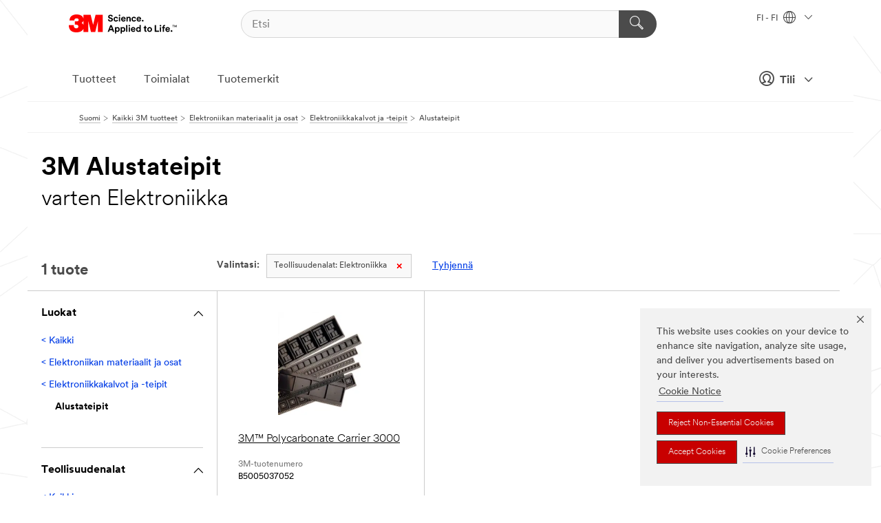

--- FILE ---
content_type: text/html; charset=UTF-8
request_url: https://www.3msuomi.fi/3M/fi_FI/p/c/sahkokomponentit/elektroniikkakalvot-ja-teipit/alustateipit/i/elektroniikka/
body_size: 12310
content:
<!DOCTYPE html>
<html lang="fi-FI">
 <head><meta http-equiv="X-UA-Compatible" content="IE=EDGE"><script type="text/javascript" src="https://cdn-prod.securiti.ai/consent/auto_blocking/0638aaa2-354a-44c0-a777-ea4db9f7bf8a/0030b2be-a5c3-47d8-a750-62eed8a1e848.js"></script><script>(function(){var s=document.createElement('script');s.src='https://cdn-prod.securiti.ai/consent/cookie-consent-sdk-loader.js';s.setAttribute('data-tenant-uuid', '0638aaa2-354a-44c0-a777-ea4db9f7bf8a');s.setAttribute('data-domain-uuid', '0030b2be-a5c3-47d8-a750-62eed8a1e848');s.setAttribute('data-backend-url', 'https://app.securiti.ai');s.setAttribute('data-skip-css', 'false');s.defer=true;var parent_node=document.head || document.body;parent_node.appendChild(s);})()</script><script src="https://tags.tiqcdn.com/utag/3m/redeploy-gdpr/prod/utag.sync.js"></script><script>if (typeof utag_data == 'undefined') utag_data = {};</script>
<title>3M Alustateipit varten Elektroniikka | 3M Suomi</title>
  <meta charset="utf-8">
  <meta name="viewport" content="width=device-width, initial-scale=1.0">
<meta name="DCSext.Business" content="Transport & Electronic Bus Group">
<meta name="DCSext.CDC" content="AM">
<meta name="DCSext.Dimension_Flat_Industries" content="pvetg2392">
<meta name="DCSext.Hierarchy" content="GPH11597">
<meta name="DCSext.ewcd_url" content="Z6_79L2HO02KO3O10Q639V7L0A534 | Z6_79L2HO02K0UHD0QDA6RMP8VAN7">
<meta name="DCSext.locale" content="fi_FI">
<meta name="DCSext.page" content="CORP_SNAPS_GPH_FI">
<meta name="DCSext.platform" content="FUZE">
<meta name="DCSext.site" content="CORP_SNAPS_GPH">
<meta name="WT.dcsvid" content="">
<meta name="application-name" content="MMM-ext">
<meta name="dc_coverage" content="FI">
<meta name="description" content="Alustateipit">
<meta name="entity.categoryId" content="GPH11597">
<meta name="format-detection" content="telephone=no">
<meta name="generatedBySNAPS" content="true">
<meta http-equiv="cleartype" content="on">
<meta http-equiv="format-detection" content="telephone=no">
<meta http-equiv="imagetoolbar" content="no">
<meta name="mmmsite" content="CORP_SNAPS_GPH">
<meta name="pageTemplateId" content="PageSlot">
<meta name="mmm:serp" content="https://www.3msuomi.fi/3M/fi_FI/p/c/sahkokomponentit/elektroniikkakalvot-ja-teipit/alustateipit/i/elektroniikka/"/>
<link rel="canonical" href="https://www.3msuomi.fi/3M/fi_FI/p/c/sahkokomponentit/elektroniikkakalvot-ja-teipit/alustateipit/i/elektroniikka/" /><!--  <PageMap><DataObject type="server"><Attribute name="node">fd-1 | WebSphere_Portal</Attribute>
<Attribute name="placeUniquename">CORP_SNAPS_GPH</Attribute>
<Attribute name="sitebreadcrumb">Z6_79L2HO02K0UHD0QDA6RMP8VAN7</Attribute>
<Attribute name="themeVersion">2025.12</Attribute>
<Attribute name="pageUniquename">CORP_SNAPS_GPH_FI</Attribute>
</DataObject>
<DataObject type="page"><Attribute name="site">Z6_79L2HO02KO3O10Q639V7L0A534 | CORP_SNAPS_GPH</Attribute>
<Attribute name="currentpage">Z6_79L2HO02K0UHD0QDA6RMP8VAN7</Attribute>
<Attribute name="currentuniquename">CORP_SNAPS_GPH_FI</Attribute>
</DataObject>
</PageMap> --><link rel="shortcut icon" type="image/ico" href="/favicon.ico" />
<link rel="apple-touch-icon-precomposed" sizes="57x57" href="/3m_theme_assets/themes/3MTheme/assets/images/unicorn/3M_Bookmark_Icon_57x57.png" />
<link rel="apple-touch-icon-precomposed" sizes="60x60" href="/3m_theme_assets/themes/3MTheme/assets/images/unicorn/3M_Bookmark_Icon_60x60.png" />
<link rel="apple-touch-icon-precomposed" sizes="72x72" href="/3m_theme_assets/themes/3MTheme/assets/images/unicorn/3M_Bookmark_Icon_72x72.png" />
<link rel="apple-touch-icon-precomposed" sizes="76x76" href="/3m_theme_assets/themes/3MTheme/assets/images/unicorn/3M_Bookmark_Icon_76x76.png" />
<link rel="apple-touch-icon-precomposed" sizes="114x114" href="/3m_theme_assets/themes/3MTheme/assets/images/unicorn/3M_Bookmark_Icon_114x114.png" />
<link rel="apple-touch-icon-precomposed" sizes="120x120" href="/3m_theme_assets/themes/3MTheme/assets/images/unicorn/3M_Bookmark_Icon_120x120.png" />
<link rel="apple-touch-icon-precomposed" sizes="144x144" href="/3m_theme_assets/themes/3MTheme/assets/images/unicorn/3M_Bookmark_Icon_144x144.png" />
<link rel="apple-touch-icon-precomposed" sizes="152x152" href="/3m_theme_assets/themes/3MTheme/assets/images/unicorn/3M_Bookmark_Icon_152x152.png" />
<link rel="apple-touch-icon-precomposed" sizes="180x180" href="/3m_theme_assets/themes/3MTheme/assets/images/unicorn/3M_Bookmark_Icon_180x180.png" />
<meta name="msapplication-TileColor" content="#ffffff" />
<meta name="msapplication-square70x70logo" content="/3m_theme_assets/themes/3MTheme/assets/images/unicorn/smalltile.png" />
<meta name="msapplication-square150x150logo" content="/3m_theme_assets/themes/3MTheme/assets/images/unicorn/mediumtile.png" />
<meta name="msapplication-wide310x150logo" content="/3m_theme_assets/themes/3MTheme/assets/images/unicorn/widetile.png" />
<meta name="msapplication-square310x310logo" content="/3m_theme_assets/themes/3MTheme/assets/images/unicorn/largetile.png" />
<link rel="alternate" hreflang="en-SG" href="https://www.3m.com.sg/3M/en_SG/p/c/electronics-components/electronics-films-tapes/component-carrier/i/electronics/" /><link rel="alternate" hreflang="ja-JP" href="https://www.3mcompany.jp/3M/ja_JP/p/c/electronics-components/electronics-films-tapes/component-carrier/i/electronics/" /><link rel="alternate" hreflang="ko-KR" href="https://www.3m.co.kr/3M/ko_KR/p/c/electronics-components/electronics-films-tapes/component-carrier/i/electronics/" /><link rel="alternate" hreflang="es-MX" href="https://www.3m.com.mx/3M/es_MX/p/c/componentes-electronicos/peliculas-y-cintas-electronicas/cintas-portadoras-componentes/i/electronicos/" /><link rel="alternate" hreflang="zh-TW" href="https://www.3m.com.tw/3M/zh_TW/p/c/electronics-components/electronics-films-tapes/component-carrier/i/electronics/" /><link rel="alternate" hreflang="en-MY" href="https://www.3m.com.my/3M/en_MY/p/c/electronics-components/electronics-films-tapes/component-carrier/i/electronics/" /><link rel="alternate" hreflang="en-NZ" href="https://www.3mnz.co.nz/3M/en_NZ/p/c/electronics-components/electronics-films-tapes/component-carrier/i/electronics/" /><link rel="alternate" hreflang="de-CH" href="https://www.3mschweiz.ch/3M/de_CH/p/c/elektronikbauteile/elektronikfolien-und-bander/bauteil-tragerklebebander/i/elektronik/" /><link rel="alternate" hreflang="th-TH" href="https://www.3m.co.th/3M/th_TH/p/c/electronics-components/electronics-films-tapes/component-carrier/i/electronics/" /><link rel="alternate" hreflang="de-DE" href="https://www.3mdeutschland.de/3M/de_DE/p/c/elektronikbauteile/elektronikfolien-und-bander/bauteil-tragerklebebander/i/elektronik/" /><link rel="alternate" hreflang="en-IN" href="https://www.3mindia.in/3M/en_IN/p/c/electronics-components/electronics-films-tapes/component-carrier/i/electronics/" /><link rel="alternate" hreflang="cs-CZ" href="https://www.3m.cz/3M/cs_CZ/p/c/elektronicke-soucastky/folie-a-pasky-pro-elektroniku/blistry-na-soucastky/i/elektronika/" /><link rel="alternate" hreflang="fi-FI" href="https://www.3msuomi.fi/3M/fi_FI/p/c/sahkokomponentit/elektroniikkakalvot-ja-teipit/alustateipit/i/elektroniikka/" /><link rel="alternate" hreflang="en-IL" href="https://www.3misrael.co.il/3M/en_IL/p/c/electronics-components/electronics-films-tapes/component-carrier/i/electronics/" /><link rel="alternate" hreflang="it-IT" href="https://www.3mitalia.it/3M/it_IT/p/c/componenti-elettronici/pellicole-e-nastri-elettronici/nastri-portanti-per-componenti/i/elettronica/" /><link rel="alternate" hreflang="vi-VN" href="https://www.3m.com.vn/3M/vi_VN/p/c/electronics-components/electronics-films-tapes/component-carrier/i/electronics/" /><link rel="alternate" hreflang="fr-FR" href="https://www.3mfrance.fr/3M/fr_FR/p/c/composants-electroniques/films-electroniques-et-rubans/bandes-porteuses-de-composants/i/electronique/" /><link rel="alternate" hreflang="en-US" href="https://www.3m.com/3M/en_US/p/c/electronics-components/electronics-films-tapes/component-carrier/i/electronics/" /><link rel="alternate" hreflang="de-AT" href="https://www.3maustria.at/3M/de_AT/p/c/elektronikbauteile/elektronikfolien-und-bander/bauteil-tragerklebebander/i/elektronik/" /><link rel="alternate" hreflang="fr-CH" href="https://www.3msuisse.ch/3M/fr_CH/p/c/composants-electroniques/films-electroniques-et-rubans/bandes-porteuses-de-composants/i/electronique/" /><link rel="alternate" hreflang="en-GB" href="https://www.3m.co.uk/3M/en_GB/p/c/electronics-components/electronics-films-tapes/component-carrier/i/electronics/" /><link rel="stylesheet" href="/3m_theme_assets/themes/3MTheme/assets/css/build/phoenix.css?v=3.183.1" />
<link rel="stylesheet" href="/3m_theme_assets/themes/3MTheme/assets/css/unicorn-icons.css?v=3.183.1" />
<link rel="stylesheet" media="print" href="/3m_theme_assets/themes/3MTheme/assets/css/build/unicorn-print.css?v=3.183.1" />
<link rel="stylesheet" href="/3m_theme_assets/static/MDS/mammoth.css?v=3.183.1" />
<!--[if IE]><![endif]-->
<!--[if (IE 8)|(IE 7)]>
<script type="text/javascript">
document.getElementById("js-main_style").setAttribute("href", "");
</script>

<![endif]-->
<!--[if lte IE 6]><![endif]-->
<script type="text/javascript" src="/3m_theme_assets/themes/3MTheme/assets/scripts/mmmSettings.js"></script><link rel="stylesheet" href="/3m_theme_assets/themes/3MTheme/assets/css/build/gsn.css" />
<link rel="stylesheet" href="/3m_theme_assets/themes/3MTheme/assets/css/static/MyAccountDropdown/MyAccountDropdown.css" />


<script>(window.BOOMR_mq=window.BOOMR_mq||[]).push(["addVar",{"rua.upush":"false","rua.cpush":"false","rua.upre":"false","rua.cpre":"false","rua.uprl":"false","rua.cprl":"false","rua.cprf":"false","rua.trans":"","rua.cook":"false","rua.ims":"false","rua.ufprl":"false","rua.cfprl":"false","rua.isuxp":"false","rua.texp":"norulematch","rua.ceh":"false","rua.ueh":"false","rua.ieh.st":"0"}]);</script>
                              <script>!function(e){var n="https://s.go-mpulse.net/boomerang/";if("False"=="True")e.BOOMR_config=e.BOOMR_config||{},e.BOOMR_config.PageParams=e.BOOMR_config.PageParams||{},e.BOOMR_config.PageParams.pci=!0,n="https://s2.go-mpulse.net/boomerang/";if(window.BOOMR_API_key="UWRYR-C88R8-XEZDS-AZ97P-LXP2F",function(){function e(){if(!o){var e=document.createElement("script");e.id="boomr-scr-as",e.src=window.BOOMR.url,e.async=!0,i.parentNode.appendChild(e),o=!0}}function t(e){o=!0;var n,t,a,r,d=document,O=window;if(window.BOOMR.snippetMethod=e?"if":"i",t=function(e,n){var t=d.createElement("script");t.id=n||"boomr-if-as",t.src=window.BOOMR.url,BOOMR_lstart=(new Date).getTime(),e=e||d.body,e.appendChild(t)},!window.addEventListener&&window.attachEvent&&navigator.userAgent.match(/MSIE [67]\./))return window.BOOMR.snippetMethod="s",void t(i.parentNode,"boomr-async");a=document.createElement("IFRAME"),a.src="about:blank",a.title="",a.role="presentation",a.loading="eager",r=(a.frameElement||a).style,r.width=0,r.height=0,r.border=0,r.display="none",i.parentNode.appendChild(a);try{O=a.contentWindow,d=O.document.open()}catch(_){n=document.domain,a.src="javascript:var d=document.open();d.domain='"+n+"';void(0);",O=a.contentWindow,d=O.document.open()}if(n)d._boomrl=function(){this.domain=n,t()},d.write("<bo"+"dy onload='document._boomrl();'>");else if(O._boomrl=function(){t()},O.addEventListener)O.addEventListener("load",O._boomrl,!1);else if(O.attachEvent)O.attachEvent("onload",O._boomrl);d.close()}function a(e){window.BOOMR_onload=e&&e.timeStamp||(new Date).getTime()}if(!window.BOOMR||!window.BOOMR.version&&!window.BOOMR.snippetExecuted){window.BOOMR=window.BOOMR||{},window.BOOMR.snippetStart=(new Date).getTime(),window.BOOMR.snippetExecuted=!0,window.BOOMR.snippetVersion=12,window.BOOMR.url=n+"UWRYR-C88R8-XEZDS-AZ97P-LXP2F";var i=document.currentScript||document.getElementsByTagName("script")[0],o=!1,r=document.createElement("link");if(r.relList&&"function"==typeof r.relList.supports&&r.relList.supports("preload")&&"as"in r)window.BOOMR.snippetMethod="p",r.href=window.BOOMR.url,r.rel="preload",r.as="script",r.addEventListener("load",e),r.addEventListener("error",function(){t(!0)}),setTimeout(function(){if(!o)t(!0)},3e3),BOOMR_lstart=(new Date).getTime(),i.parentNode.appendChild(r);else t(!1);if(window.addEventListener)window.addEventListener("load",a,!1);else if(window.attachEvent)window.attachEvent("onload",a)}}(),"".length>0)if(e&&"performance"in e&&e.performance&&"function"==typeof e.performance.setResourceTimingBufferSize)e.performance.setResourceTimingBufferSize();!function(){if(BOOMR=e.BOOMR||{},BOOMR.plugins=BOOMR.plugins||{},!BOOMR.plugins.AK){var n=""=="true"?1:0,t="",a="gqhxeqaxhuqq62lum3fq-f-9df1d0774-clientnsv4-s.akamaihd.net",i="false"=="true"?2:1,o={"ak.v":"39","ak.cp":"832420","ak.ai":parseInt("281472",10),"ak.ol":"0","ak.cr":9,"ak.ipv":4,"ak.proto":"h2","ak.rid":"49777a39","ak.r":45721,"ak.a2":n,"ak.m":"dscx","ak.n":"essl","ak.bpcip":"52.15.114.0","ak.cport":38302,"ak.gh":"23.33.25.17","ak.quicv":"","ak.tlsv":"tls1.3","ak.0rtt":"","ak.0rtt.ed":"","ak.csrc":"-","ak.acc":"","ak.t":"1769236171","ak.ak":"hOBiQwZUYzCg5VSAfCLimQ==fp/LHuPxODNdG7LlIlhmfeHR4Q2l71h76EpR12NAhq0xv/gV2C0SHh23WUVtrfTs/fE06BfUzC35Wx/1TLpwPrkkuP0InRvhO83NhOIp6Lj/lbMQ4CzyK4eXf9mriJaML5NIk9SX0FSiUFMsiySQERMDtMMcI/K3YwFUCQRrHq15G6WeXscpJUwEekrAQhL6MOh/DvzMKySNLka5BWay7Sjxm7OuT9j+qfxMJ5us7mr/PJ8qlfjjtyggJB04fS8cIyg4ditTojRHsb25z/uwXxOrhHcIAzAVeelEdACI80lr8TCvVaJMr4RVqnDKIOzwiIuZEhxFSVk+ganW1cB8nczZm36IZwKlF9ahGIZvlqeTz1LrN+HLft+ZLtFHXeTmmQdv3NgoisH1OJXuTH8uWvlUJrNYYFlmwzg8/pyk31g=","ak.pv":"279","ak.dpoabenc":"","ak.tf":i};if(""!==t)o["ak.ruds"]=t;var r={i:!1,av:function(n){var t="http.initiator";if(n&&(!n[t]||"spa_hard"===n[t]))o["ak.feo"]=void 0!==e.aFeoApplied?1:0,BOOMR.addVar(o)},rv:function(){var e=["ak.bpcip","ak.cport","ak.cr","ak.csrc","ak.gh","ak.ipv","ak.m","ak.n","ak.ol","ak.proto","ak.quicv","ak.tlsv","ak.0rtt","ak.0rtt.ed","ak.r","ak.acc","ak.t","ak.tf"];BOOMR.removeVar(e)}};BOOMR.plugins.AK={akVars:o,akDNSPreFetchDomain:a,init:function(){if(!r.i){var e=BOOMR.subscribe;e("before_beacon",r.av,null,null),e("onbeacon",r.rv,null,null),r.i=!0}return this},is_complete:function(){return!0}}}}()}(window);</script></head>
<body class="MMM--bodyContain MMM--body_1440"><div class="MMM--skipMenu" id="top"><ul class="MMM--skipList"><li><a href="#js-gsnMenu">Siirry navigointiin: FI</a></li><li><a href="#ssnMenu">Siirry navigointiin: CORP_SNAPS_GPH</a></li><li><a href="#pageContent">Siirry sivun sisältöön</a></li><li><a href="#js-searchBar">Siirry hakuun</a></li><li><a href="#help--links">Siirry yhteystietoihin</a></li><li><a href="/3M/fi_FI/company-ndc/site-map/">Siirry sivukarttaan</a></li></ul>
</div>

    <div id="js-bodyWrapper" class="MMM--themeWrapper">
        <div class="m-dropdown-list_overlay"></div>
    <nav class="m-nav">      
      <div class="is-header_container h-fitWidth m-header_container">
        <div class="m-header">          
          <a href="/3M/fi_FI/company-ndc/" aria-label="3M Logo - Opens in a new window" class="is-3MLogo m-header_logo l-smallMarginRight h-linkNoUnderline l-centerVertically" title="3M Suomi">
            <img class="h-onDesktop m-header_logoImg" src="/3m_theme_assets/themes/3MTheme/assets/images/unicorn/Logo.svg" alt="3M Logo" />
            <img class="h-notOnDesktop l-img" src="/3m_theme_assets/themes/3MTheme/assets/images/unicorn/Logo_mobile.png" alt="3M Logo" />
          </a>                          

          

<div class="m-header_search l-smallMarginRight">
  <form class="h-fitHeight" id="typeahead-root" action="/3M/fi_FI/p/">
    <input id="js-searchBar" class="m-header_searchbar h-fitWidth h-fitHeight l-centerVertically is-searchbar" name="Ntt" type="search" placeholder="Etsi" aria-label="Etsi">
    <button class="m-header_searchbutton" type="submit" value="Etsi" aria-label="Etsi">
      <i class="MMM--icn MMM--icn_search color--white"></i>
    </button>
  </form>
</div>


          <div style="display: inline-block" class="h-notOnDesktop">
            <div class="m-header_menu l-centerVertically h-notOnDesktop">
              <a href="#" class="h-linkNoUnderline link--dark is-header_menuLink is-collapsed m-header_menuLink" aria-haspopup="true" aria-controls="navOptions" aria-label="Avaa Navigointi" data-openlabel="Avaa Navigointi" data-closelabel="Sulje">
                <i class="MMM--icn MMM--icn_hamburgerMenu is-header_menuIcon m-header_menuIcn"></i>
              </a>
              <i class="MMM--icn MMM--icn_close link--dark m-header_hiddenIcn m-header_menuIcn"></i>
            </div>
          </div>
          <div class="m-header--fix"></div>
        </div>
                
        
        <div class="m-header-madbar h-notOnDesktop">
          <div class="MAD-Bar">
            <div class="m-account mad-section">
              
              <a href="#" role="button" class="m-btn m-btn--free font--size m-navbar_loginBtn m-navbar_profileBtn link--dark is-header_madSI is-closed is-signInToggle" target="_self">
                <i class="MMM--icn MMM--icn_userHollow large-icn"></i>
                Tili
                <i class="MMM--icn MMM--icn_down_arrow mad-barSI-arrow"></i>
              </a>
              
            </div>
          </div>
        </div>
                
        <div class="m-header_overlay"></div>
        
        <!-- Profile Management Pop-Up -->
              <div class="m-navbar m-navbar-noStyle">
               <div class=" is-signInPopUp h-hidden">
                <div class="m-navbar_signInPopup font--standard mad-menu-container" aria-modal="true">                           
                  
                  <div class="signIn-linkBox">
                    <a href="https://order.3m.com/store/bComFinlandSite/fi_FI/login">Kirjaudu sisään 3M bComiin</a>
                  </div>
                </div> 
               </div> 
              </div>            
            

        <div class="is-dropdown h-hidden m-navbar_container">
          <div class="m-navbar_overlay h-fitHeight h-notOnMobile is-overlay h-notOnDesktop"></div>
          <div class="m-navbar">
            <div class="m-navbar_level-1 js-navbar_level-1">

              
	          <div class="m-navbar_login m-navbar_loginProfile h-notOnMobile h-notOnTablet h-onDesktop">
              <div class="mad-section">
                <a href="#" class="m-btn m-btn--free font--size m-navbar_loginBtn m-navbar_signInBtn link--dark is-signInToggle is-header_madDesktopSI">
                  <i class="MMM--icn MMM--icn_userHollow l-centerVertically large-icn" style="padding-left: 10px; font-weight: bold;"></i>
                  Tili
                  <i class="MMM--icn mad-barSI-arrow MMM--icn_down_arrow" style="padding-left: 10px; font-size: 11px;"></i>
                </a>
              </div>
            </div>
 
              <div class="m-navbar_localization l-centerVertically">
                <a href="#" class="link--dark l-centerVertically is-localeToggle">FI - FI
                  <i class="MMM--icn MMM--icn_localizationGlobe l-centerVertically m-navbar_localGlobe" style="padding-left: 5px;"></i>
                  <i class="MMM--icn MMM--icn_down_arrow h-onDesktop" style="padding-left: 10px; font-size: 11px;"></i></a>
              </div>
              <div id="js-gsnMenu" class="m-navbar_nav">

                
<ul id="navOptions" role="menubar">
<li class="m-navbar_listItem">
        <a href="#" id="navbar_link-products" class="is-navbar_link m-navbar_link" aria-haspopup="true" aria-expanded="false">Tuotteet</a>
      </li><li class="m-navbar_listItem">
        <a href="#" id="navbar_link-industries" class="is-navbar_link m-navbar_link" aria-haspopup="true" aria-expanded="false">Toimialat</a>
      </li><li class="m-navbar_listItem">
          <a href="/3M/fi_FI/company-ndc/our-brands/" class="m-navbar_link">Tuotemerkit</a>
        </li>
        
</ul>
<div class="m-navbar_localOverlay is-localePopUp h-hidden">
  <div class="m-navbar_localPopup m-navbar_popup font--standard" aria-modal="true" role="dialog" aria-label="language switcher dialog">
    <button
      class="m-navbar-localClose m-btn--close color--silver is-close h-notOnDesktop"
      aria-label="Sulje"><i class="MMM--icn MMM--icn_close"></i></button>
    <div class="font--standard m-navbar_popupTitle">3M Suomi</div>
    <form>
      <div class="font--standard m-navbar_popupOptions"><input type="radio" name="locale" value="https://www.3msuomi.fi/3M/fi_FI/p/c/sahkokomponentit/elektroniikkakalvot-ja-teipit/alustateipit/i/elektroniikka/" id="locale-fi-fi" class="m-radioInput" checked>
      	    <label class="m-radioInput_label" for="locale-fi-fi">suomalainen - FI</label><br></div>
      <a href="https://www.3m.com/3M/en_US/select-location/" aria-label="Change 3M Location" class="link">Change 3M Location</a>
      <button type="submit" value="Lähetä" class="m-btn m-btn--red m-navbar_localeSave is-saveLocale">Tallentaa</button>
    </form>
  </div>
  <div class="m-overlay h-onDesktop is-close"></div>
</div>
              </div>
            </div>

            <div class="m-dropdown-list js-navbar_level-2">

              <!-- Dropdown Lists Header -->
<div class="m-dropdown-list_header">
  <button class="m-dropdown-list_backBtn js-dropdown-list_backBtn">
    <i class="MMM--icn MMM--icn_lt2"></i>
  </button>
  <div class="m-dropdown-list_title">
<label id="dropdown-list_products-title">Tuotteet</label>
      <label id="dropdown-list_industries-title">Toimialat</label>
      
  </div>
</div><!-- End of the dropdown list header --><ul id="products-list" class="l-dropdown-list_container" role="menu" aria-hidden="true"><li class="l-dropdown-list" role="menuitem">
      <a href="/3M/fi_FI/p/c/edistykselliset-materiaalit/" aria-label="Edistykselliset materiaalit" class="isSelected MMM--basicLink">
        Edistykselliset materiaalit
      </a>
    </li><li class="l-dropdown-list" role="menuitem">
      <a href="/3M/fi_FI/p/c/eristys/" aria-label="Eristys" class="isInside MMM--basicLink">
        Eristys
      </a>
    </li><li class="l-dropdown-list" role="menuitem">
      <a href="/3M/fi_FI/p/c/etiketit/" aria-label="Etiketit" class="isInside MMM--basicLink">
        Etiketit
      </a>
    </li><li class="l-dropdown-list" role="menuitem">
      <a href="/3M/fi_FI/p/c/henkilonsuojaimet/" aria-label="Henkilönsuojaimet" class="isInside MMM--basicLink">
        Henkilönsuojaimet
      </a>
    </li><li class="l-dropdown-list" role="menuitem">
      <a href="/3M/fi_FI/p/c/hiomatuotteet/" aria-label="Hiomatuotteet" class="isInside MMM--basicLink">
        Hiomatuotteet
      </a>
    </li><li class="l-dropdown-list" role="menuitem">
      <a href="/3M/fi_FI/p/c/hiontatahnat-ja-kiillotusaineet/" aria-label="Hiontatahnat ja kiillotusaineet" class="isInside MMM--basicLink">
        Hiontatahnat ja kiillotusaineet
      </a>
    </li><li class="l-dropdown-list" role="menuitem">
      <a href="/3M/fi_FI/p/c/kalvot/" aria-label="Kalvot ja arkit" class="isInside MMM--basicLink">
        Kalvot ja arkit
      </a>
    </li><li class="l-dropdown-list" role="menuitem">
      <a href="/3M/fi_FI/p/c/koti/" aria-label="Koti" class="isInside MMM--basicLink">
        Koti
      </a>
    </li><li class="l-dropdown-list" role="menuitem">
      <a href="/3M/fi_FI/p/c/liimat/" aria-label="Liimat, tiivisteet ja täyteaineet" class="isInside MMM--basicLink">
        Liimat, tiivisteet ja täyteaineet
      </a>
    </li><li class="l-dropdown-list" role="menuitem">
      <a href="/3M/fi_FI/p/c/laaketiede/" aria-label="Lääketiede" class="isInside MMM--basicLink">
        Lääketiede
      </a>
    </li><li class="l-dropdown-list" role="menuitem">
      <a href="/3M/fi_FI/p/c/opasteet-ja-merkinnat/" aria-label="Opasteet ja merkinnät" class="isInside MMM--basicLink">
        Opasteet ja merkinnät
      </a>
    </li><li class="l-dropdown-list" role="menuitem">
      <a href="/3M/fi_FI/p/c/pinnoitteet/" aria-label="Pinnoitteet" class="isInside MMM--basicLink">
        Pinnoitteet
      </a>
    </li><li class="l-dropdown-list" role="menuitem">
      <a href="/3M/fi_FI/p/c/siivoustuotteet/" aria-label="Siivoustuotteet" class="isInside MMM--basicLink">
        Siivoustuotteet
      </a>
    </li><li class="l-dropdown-list" role="menuitem">
      <a href="/3M/fi_FI/p/c/sahko/" aria-label="Sähkö" class="isInside MMM--basicLink">
        Sähkö
      </a>
    </li><li class="l-dropdown-list" role="menuitem">
      <a href="/3M/fi_FI/p/c/sahkokomponentit/" aria-label="Sähkökomponentit" class="isInside MMM--basicLink">
        Sähkökomponentit
      </a>
    </li><li class="l-dropdown-list" role="menuitem">
      <a href="/3M/fi_FI/p/c/teipit/" aria-label="Teipit" class="isInside MMM--basicLink">
        Teipit
      </a>
    </li><li class="l-dropdown-list" role="menuitem">
      <a href="/3M/fi_FI/p/c/toimistotarvikkeet/" aria-label="Toimistotarvikkeet" class="isInside MMM--basicLink">
        Toimistotarvikkeet
      </a>
    </li><li class="l-dropdown-list" role="menuitem">
      <a href="/3M/fi_FI/p/c/tyokalut-ja-laitteet/" aria-label="Työkalut ja laitteet" class="isInside MMM--basicLink">
        Työkalut ja laitteet
      </a>
    </li><li class="l-dropdown-list" role="menuitem">
      <a href="/3M/fi_FI/p/c/viestinta/" aria-label="Viestintä" class="isInside MMM--basicLink">
        Viestintä
      </a>
    </li><li class="l-dropdown-list" role="menuitem">
      <a href="/3M/fi_FI/p/c/voiteluaineet/" aria-label="Voiteluaineet" class="isInside MMM--basicLink">
        Voiteluaineet
      </a>
    </li><li class="l-dropdown-list_last-item" role="menuitem"><a class="l-dropdown-list_view-all-products" href="/3M/fi_FI/p/">Näytä kaikki tuotteet</a>     
      <button class="m-btn js-backtoTopBtn">
        <i class="MMM--icn MMM--icn_arrowUp"></i>
      </button>
    </li></ul>
<ul id="industries-list" class="l-dropdown-list_container" role="menu" aria-hidden="true"><li class="l-dropdown-list" role="menuitem">
      <a href="/3M/fi_FI/automotive-ndc/" aria-label="Ajoneuvoteollisuus" class="MMM--basicLink">
        Ajoneuvoteollisuus
      </a>
    </li><li class="l-dropdown-list" role="menuitem">
      <a href="/3M/fi_FI/electronics-ndc/" aria-label="Elektroniikka" class="MMM--basicLink">
        Elektroniikka
      </a>
    </li><li class="l-dropdown-list" role="menuitem">
      <a href="/3M/fi_FI/energy-ndc/" aria-label="Energia" class="MMM--basicLink">
        Energia
      </a>
    </li><li class="l-dropdown-list" role="menuitem">
      <a href="/3M/fi_FI/commercial-solutions-ndc/" aria-label="Kaupalliset ratkaisut" class="MMM--basicLink">
        Kaupalliset ratkaisut
      </a>
    </li><li class="l-dropdown-list" role="menuitem">
      <a href="/3M/fi_FI/transportation-ndc/" aria-label="Kuljetus" class="MMM--basicLink">
        Kuljetus
      </a>
    </li><li class="l-dropdown-list" role="menuitem">
      <a href="/3M/fi_FI/consumer-ndc/" aria-label="Kuluttajat" class="MMM--basicLink">
        Kuluttajat
      </a>
    </li><li class="l-dropdown-list" role="menuitem">
      <a href="/3M/fi_FI/design-construction-ndc/" aria-label="Sisustus-&nbsp;ja&nbsp;arkkitehtuuriratkaisut" class="MMM--basicLink">
        Sisustus-&nbsp;ja&nbsp;arkkitehtuuriratkaisut
      </a>
    </li><li class="l-dropdown-list" role="menuitem">
      <a href="/3M/fi_FI/manufacturing-ndc/" aria-label="Teollisuus" class="MMM--basicLink">
        Teollisuus
      </a>
    </li><li class="l-dropdown-list" role="menuitem">
      <a href="/3M/fi_FI/safety-ndc/" aria-label="Turvallisuus" class="MMM--basicLink">
        Turvallisuus
      </a>
    </li><div class="l-dropdown-list_industries-image">
      <img class="img img_stretch mix-MMM--img_fancy" src="https://multimedia.3m.com/mws/media/1812021O/industry-feature-image.png" alt="Autotehtaan työntekijä tarkastaa auton tuotantolinjaa.">
      <p>3M: ssä löydämme ja innovoimme melkein kaikilla aloilla ongelmien ratkaisemiseksi ympäri maailmaa.</p>
    </div></ul>


            </div>            
          </div>
        </div>
      </div>
    </nav>
    <div class="m-navbar_profileOverlay is-profileToggle is-close h-hidden"></div>
    <div class="m-navbar_signInOverlay m-overlay is-signInToggle is-close h-hidden"></div>
<div class="MMM--site-bd">
  <div class="MMM--grids" id="pageContent">
  <div class="MMM--siteNav">
  <div class="MMM--breadcrumbs_theme">
  <ol class="MMM--breadcrumbs-list" itemscope itemtype="https://schema.org/BreadcrumbList"><li itemprop="itemListElement" itemscope itemtype="https://schema.org/ListItem"><a href="/3M/fi_FI/company-ndc/" itemprop="item"><span itemprop="name">Suomi</span></a><i class="MMM--icn MMM--icn_breadcrumb"></i>
          <meta itemprop="position" content="1" /></li><li itemprop="itemListElement" itemscope itemtype="https://schema.org/ListItem"><a href="/3M/fi_FI/p/" itemprop="item"><span itemprop="name">Kaikki 3M tuotteet</span></a><i class="MMM--icn MMM--icn_breadcrumb"></i>
          <meta itemprop="position" content="2" /></li><li itemprop="itemListElement" itemscope itemtype="https://schema.org/ListItem"><a href="https://www.3msuomi.fi/3M/fi_FI/p/c/sahkokomponentit/" itemprop="item"><span itemprop="name">Elektroniikan materiaalit ja osat</span></a><i class="MMM--icn MMM--icn_breadcrumb"></i>
          <meta itemprop="position" content="3" /></li><li itemprop="itemListElement" itemscope itemtype="https://schema.org/ListItem"><a href="https://www.3msuomi.fi/3M/fi_FI/p/c/sahkokomponentit/elektroniikkakalvot-ja-teipit/" itemprop="item"><span itemprop="name">Elektroniikkakalvot ja -teipit</span></a><i class="MMM--icn MMM--icn_breadcrumb"></i>
          <meta itemprop="position" content="4" /></li><li itemprop="itemListElement" itemscope itemtype="https://schema.org/ListItem"><span itemprop="name">Alustateipit</span><link itemprop="url" href="#"><meta itemprop="position" content="5" /></li></ol>
  
</div>

        </div><div class="hiddenWidgetsDiv">
	<!-- widgets in this container are hidden in the UI by default -->
	<div class='component-container ibmDndRow hiddenWidgetsContainer id-Z7_79L2HO02K0UHD0QDA6RMP8VAF1' name='ibmHiddenWidgets' ></div><div style="clear:both"></div>
</div>

<div class="MMM--grids">
  <div class='component-container MMM--grids-col_single MMM--grids-col ibmDndColumn id-Z7_79L2HO02K0UHD0QDA6RMP8VAF5' name='ibmMainContainer' ><div class='component-control id-Z7_79L2HO02K0UHD0QDA6RMP8V6B6' ><span id="Z7_79L2HO02K0UHD0QDA6RMP8V6B6"></span><html><head><meta name="viewport" content="width=device-width"/><script>window.__INITIAL_DATA = {"queryId":"6cdc2ce2-46e5-4462-a529-dc75610fa17b","endpoints":{"pcpShowNext":"https://www.3msuomi.fi/snaps2/api/pcp-show-next/https/www.3msuomi.fi/3M/fi_FI/p/c/sahkokomponentit/elektroniikkakalvot-ja-teipit/alustateipit/i/elektroniikka/","pcpFilter":"https://www.3msuomi.fi/snaps2/api/pcp/https/www.3msuomi.fi/3M/fi_FI/p/c/sahkokomponentit/elektroniikkakalvot-ja-teipit/alustateipit/i/elektroniikka/","analyticsUrl":"https://searchapi.3m.com/search/analytics/v1/public/signal/?client=3mcom","pcpShowMoreHidden":"","snapServerUrl":"https://www.3msuomi.fi/snaps2/"},"total":1,"greater":false,"items":[{"hasMoreOptions":false,"imageUrl":"https://multimedia.3m.com/mws/media/1341913J/3m-conductive-polycarbonate-carrier-3000.jpg","altText":"TransM23000-new.jpg","name":"3M™ Polycarbonate Carrier 3000","url":"https://www.3msuomi.fi/3M/fi_FI/p/d/b5005037052/","isParent":true,"position":0,"stockNumber":"B5005037052","originalMmmid":"B5005037052","displayScope":["3mcom"]}],"aggregations":{"sticky":{"industries":{"isMultiSelect":false,"name":"Teollisuudenalat","facets":[{"id":"pvetg2425","value":"Elektroniikka- ja puolijohdekomponentit","count":1,"url":"https://www.3msuomi.fi/3M/fi_FI/p/c/sahkokomponentit/elektroniikkakalvot-ja-teipit/alustateipit/i/elektroniikka/elektroniikka-ja-puolijohdekomponentit/","api":"https://www.3msuomi.fi/snaps2/api/pcp/https/www.3msuomi.fi/3M/fi_FI/p/c/sahkokomponentit/elektroniikkakalvot-ja-teipit/alustateipit/i/elektroniikka/elektroniikka-ja-puolijohdekomponentit/","selected":false}]},"categories":{"isMultiSelect":false,"name":"Luokat"},"brand":{"isMultiSelect":false,"name":"Tuotemerkit"}}},"breadBox":[{"value":["Elektroniikka"],"type":"industries","name":"Teollisuudenalat","removeUrl":"https://www.3msuomi.fi/3M/fi_FI/p/c/sahkokomponentit/elektroniikkakalvot-ja-teipit/alustateipit/"}],"breadCrumb":[{"value":"Kaikki Tuotteet","removeUrl":"https://www.3msuomi.fi/3M/fi_FI/p/","gphId":"GPH19999"},{"value":"Elektroniikan materiaalit ja osat","removeUrl":"https://www.3msuomi.fi/3M/fi_FI/p/c/sahkokomponentit/","gphId":"GPH11374"},{"value":"Elektroniikkakalvot ja -teipit","removeUrl":"https://www.3msuomi.fi/3M/fi_FI/p/c/sahkokomponentit/elektroniikkakalvot-ja-teipit/","gphId":"GPH20389"},{"value":"Alustateipit","gphId":"GPH11597"}],"canonicalUrl":"https://www.3msuomi.fi/3M/fi_FI/p/c/sahkokomponentit/elektroniikkakalvot-ja-teipit/alustateipit/i/elektroniikka/","isAutoCorrect":false,"metadata":{"business":"Transport & Electronic Bus Group","cdc":"AM","industryId":"pvetg2392","hreflang":{"en_MY":"https://www.3m.com.my/3M/en_MY/p/c/electronics-components/electronics-films-tapes/component-carrier/i/electronics/","en_NZ":"https://www.3mnz.co.nz/3M/en_NZ/p/c/electronics-components/electronics-films-tapes/component-carrier/i/electronics/","de_AT":"https://www.3maustria.at/3M/de_AT/p/c/elektronikbauteile/elektronikfolien-und-bander/bauteil-tragerklebebander/i/elektronik/","it_IT":"https://www.3mitalia.it/3M/it_IT/p/c/componenti-elettronici/pellicole-e-nastri-elettronici/nastri-portanti-per-componenti/i/elettronica/","en_SG":"https://www.3m.com.sg/3M/en_SG/p/c/electronics-components/electronics-films-tapes/component-carrier/i/electronics/","fr_CH":"https://www.3msuisse.ch/3M/fr_CH/p/c/composants-electroniques/films-electroniques-et-rubans/bandes-porteuses-de-composants/i/electronique/","vi_VN":"https://www.3m.com.vn/3M/vi_VN/p/c/electronics-components/electronics-films-tapes/component-carrier/i/electronics/","th_TH":"https://www.3m.co.th/3M/th_TH/p/c/electronics-components/electronics-films-tapes/component-carrier/i/electronics/","fr_FR":"https://www.3mfrance.fr/3M/fr_FR/p/c/composants-electroniques/films-electroniques-et-rubans/bandes-porteuses-de-composants/i/electronique/","ja_JP":"https://www.3mcompany.jp/3M/ja_JP/p/c/electronics-components/electronics-films-tapes/component-carrier/i/electronics/","cs_CZ":"https://www.3m.cz/3M/cs_CZ/p/c/elektronicke-soucastky/folie-a-pasky-pro-elektroniku/blistry-na-soucastky/i/elektronika/","de_DE":"https://www.3mdeutschland.de/3M/de_DE/p/c/elektronikbauteile/elektronikfolien-und-bander/bauteil-tragerklebebander/i/elektronik/","fi_FI":"https://www.3msuomi.fi/3M/fi_FI/p/c/sahkokomponentit/elektroniikkakalvot-ja-teipit/alustateipit/i/elektroniikka/","en_GB":"https://www.3m.co.uk/3M/en_GB/p/c/electronics-components/electronics-films-tapes/component-carrier/i/electronics/","zh_TW":"https://www.3m.com.tw/3M/zh_TW/p/c/electronics-components/electronics-films-tapes/component-carrier/i/electronics/","de_CH":"https://www.3mschweiz.ch/3M/de_CH/p/c/elektronikbauteile/elektronikfolien-und-bander/bauteil-tragerklebebander/i/elektronik/","ko_KR":"https://www.3m.co.kr/3M/ko_KR/p/c/electronics-components/electronics-films-tapes/component-carrier/i/electronics/","en_US":"https://www.3m.com/3M/en_US/p/c/electronics-components/electronics-films-tapes/component-carrier/i/electronics/","es_MX":"https://www.3m.com.mx/3M/es_MX/p/c/componentes-electronicos/peliculas-y-cintas-electronicas/cintas-portadoras-componentes/i/electronicos/","en_IN":"https://www.3mindia.in/3M/en_IN/p/c/electronics-components/electronics-films-tapes/component-carrier/i/electronics/","en_IL":"https://www.3misrael.co.il/3M/en_IL/p/c/electronics-components/electronics-films-tapes/component-carrier/i/electronics/"}},"translations":{"country":"3M Suomi","primaryPageTitle":"{brand} {category}","stockNumber":"3M-tuotenumero","previousStockNumber":"Edellinen 3M-tuotenumero","for":"varten {industry}","viewResults":"Näytä tulokset","allMmmProducts":"Kaikki {brand}-tuotteet","products":"tuotteet","catalogId":"3M Catalog ID","showAll":"Näytä kaikki","catBrandPageTitle":"{brand} {category}","replacementId":"Replacement ID","categories":"Luokat","all":"Kaikki","product":"tuote","brands":"Tuotemerkit","brandProductcategories":"Tuotekategoriat","healthCareStatement":"<strong class=\\\"MMM--txt_bold\\\">Legal Notice:</strong> You are on a site intended for healthcare professionals. The basic information contained in the instructions for use of the medical device is available on individual product pages.","clear":"Tyhjennä","upc":"EAN / UPC","yourSelections":"Valintasi:","brandPagetitle":"{brand} {collection} {productCategory} ","productNumber":"Product Number","allProducts":"Kaikki Tuotteet","capProducts":"Tuotteet","filter":"Suodata","alternativeId":"Vaihtoehtoinen tunnus","industries":"Teollisuudenalat","showMore":"Näytä lisää","noAdditionalFiltersAvailable":"Ei lisäsuodattimia saatavilla","partNumber":"Part Number","viewXProducts":"Näytä {##} tuotetta","optionsAvailable":"Saatavilla olevat vaihtoehdot","safetyIndustrialStatement":"The products depicted or mentioned on this page are medical devices. Please always carefully read the instructions for use (if issued) and information on the safe use of the product.","brandCollections":"Kokoelmat"},"primaryPageTitle":"3M Alustateipit","secondaryPageTitle":"varten Elektroniikka","locale":"fi_FI","brandedSite":"","highlightRichContent":false,"uniqueName":"CORP_SNAPS_GPH_FI","pageKey":"pcp","fuzeRequest":true}
</script><style>#SNAPS2_root{visibility: hidden;opacity: 0;} 
 </style>
<script>(window.BOOMR_mq=window.BOOMR_mq||[]).push(["addVar",{"rua.upush":"false","rua.cpush":"false","rua.upre":"false","rua.cpre":"false","rua.uprl":"false","rua.cprl":"false","rua.cprf":"false","rua.trans":"","rua.cook":"false","rua.ims":"false","rua.ufprl":"false","rua.cfprl":"false","rua.isuxp":"false","rua.texp":"norulematch","rua.ceh":"false","rua.ueh":"false","rua.ieh.st":"0"}]);</script>
                              <script>!function(e){var n="https://s.go-mpulse.net/boomerang/";if("False"=="True")e.BOOMR_config=e.BOOMR_config||{},e.BOOMR_config.PageParams=e.BOOMR_config.PageParams||{},e.BOOMR_config.PageParams.pci=!0,n="https://s2.go-mpulse.net/boomerang/";if(window.BOOMR_API_key="UWRYR-C88R8-XEZDS-AZ97P-LXP2F",function(){function e(){if(!o){var e=document.createElement("script");e.id="boomr-scr-as",e.src=window.BOOMR.url,e.async=!0,i.parentNode.appendChild(e),o=!0}}function t(e){o=!0;var n,t,a,r,d=document,O=window;if(window.BOOMR.snippetMethod=e?"if":"i",t=function(e,n){var t=d.createElement("script");t.id=n||"boomr-if-as",t.src=window.BOOMR.url,BOOMR_lstart=(new Date).getTime(),e=e||d.body,e.appendChild(t)},!window.addEventListener&&window.attachEvent&&navigator.userAgent.match(/MSIE [67]\./))return window.BOOMR.snippetMethod="s",void t(i.parentNode,"boomr-async");a=document.createElement("IFRAME"),a.src="about:blank",a.title="",a.role="presentation",a.loading="eager",r=(a.frameElement||a).style,r.width=0,r.height=0,r.border=0,r.display="none",i.parentNode.appendChild(a);try{O=a.contentWindow,d=O.document.open()}catch(_){n=document.domain,a.src="javascript:var d=document.open();d.domain='"+n+"';void(0);",O=a.contentWindow,d=O.document.open()}if(n)d._boomrl=function(){this.domain=n,t()},d.write("<bo"+"dy onload='document._boomrl();'>");else if(O._boomrl=function(){t()},O.addEventListener)O.addEventListener("load",O._boomrl,!1);else if(O.attachEvent)O.attachEvent("onload",O._boomrl);d.close()}function a(e){window.BOOMR_onload=e&&e.timeStamp||(new Date).getTime()}if(!window.BOOMR||!window.BOOMR.version&&!window.BOOMR.snippetExecuted){window.BOOMR=window.BOOMR||{},window.BOOMR.snippetStart=(new Date).getTime(),window.BOOMR.snippetExecuted=!0,window.BOOMR.snippetVersion=12,window.BOOMR.url=n+"UWRYR-C88R8-XEZDS-AZ97P-LXP2F";var i=document.currentScript||document.getElementsByTagName("script")[0],o=!1,r=document.createElement("link");if(r.relList&&"function"==typeof r.relList.supports&&r.relList.supports("preload")&&"as"in r)window.BOOMR.snippetMethod="p",r.href=window.BOOMR.url,r.rel="preload",r.as="script",r.addEventListener("load",e),r.addEventListener("error",function(){t(!0)}),setTimeout(function(){if(!o)t(!0)},3e3),BOOMR_lstart=(new Date).getTime(),i.parentNode.appendChild(r);else t(!1);if(window.addEventListener)window.addEventListener("load",a,!1);else if(window.attachEvent)window.attachEvent("onload",a)}}(),"".length>0)if(e&&"performance"in e&&e.performance&&"function"==typeof e.performance.setResourceTimingBufferSize)e.performance.setResourceTimingBufferSize();!function(){if(BOOMR=e.BOOMR||{},BOOMR.plugins=BOOMR.plugins||{},!BOOMR.plugins.AK){var n=""=="true"?1:0,t="",a="gqhxeqaxhuqq62lum3fq-f-9df1d0774-clientnsv4-s.akamaihd.net",i="false"=="true"?2:1,o={"ak.v":"39","ak.cp":"832420","ak.ai":parseInt("281472",10),"ak.ol":"0","ak.cr":9,"ak.ipv":4,"ak.proto":"h2","ak.rid":"49777a39","ak.r":45721,"ak.a2":n,"ak.m":"dscx","ak.n":"essl","ak.bpcip":"52.15.114.0","ak.cport":38302,"ak.gh":"23.33.25.17","ak.quicv":"","ak.tlsv":"tls1.3","ak.0rtt":"","ak.0rtt.ed":"","ak.csrc":"-","ak.acc":"","ak.t":"1769236171","ak.ak":"hOBiQwZUYzCg5VSAfCLimQ==fp/LHuPxODNdG7LlIlhmfeHR4Q2l71h76EpR12NAhq0xv/gV2C0SHh23WUVtrfTs/fE06BfUzC35Wx/1TLpwPrkkuP0InRvhO83NhOIp6Lj/lbMQ4CzyK4eXf9mriJaML5NIk9SX0FSiUFMsiySQERMDtMMcI/K3YwFUCQRrHq15G6WeXscpJUwEekrAQhL6MOh/DvzMKySNLka5BWay7Sjxm7OuT9j+qfxMJ5us7mr/PJ8qlfjjtyggJB04fS8cIyg4ditTojRHsb25z/uwXxOrhHcIAzAVeelEdACI80lr8TCvVaJMr4RVqnDKIOzwiIuZEhxFSVk+ganW1cB8nczZm36IZwKlF9ahGIZvlqeTz1LrN+HLft+ZLtFHXeTmmQdv3NgoisH1OJXuTH8uWvlUJrNYYFlmwzg8/pyk31g=","ak.pv":"279","ak.dpoabenc":"","ak.tf":i};if(""!==t)o["ak.ruds"]=t;var r={i:!1,av:function(n){var t="http.initiator";if(n&&(!n[t]||"spa_hard"===n[t]))o["ak.feo"]=void 0!==e.aFeoApplied?1:0,BOOMR.addVar(o)},rv:function(){var e=["ak.bpcip","ak.cport","ak.cr","ak.csrc","ak.gh","ak.ipv","ak.m","ak.n","ak.ol","ak.proto","ak.quicv","ak.tlsv","ak.0rtt","ak.0rtt.ed","ak.r","ak.acc","ak.t","ak.tf"];BOOMR.removeVar(e)}};BOOMR.plugins.AK={akVars:o,akDNSPreFetchDomain:a,init:function(){if(!r.i){var e=BOOMR.subscribe;e("before_beacon",r.av,null,null),e("onbeacon",r.rv,null,null),r.i=!0}return this},is_complete:function(){return!0}}}}()}(window);</script></head><body><!-- SNAPS 2 HTML starts here --><div id="SNAPS2_root" class="sps2 mds-wrapper"><div class="sps2-pcp"><div class="sps2-title"><h1 class="mds-font_header--1">3M Alustateipit<span class="mds-font_header--2b sps2-title--secondary">varten Elektroniikka</span></h1></div><div class="sps2-richContentContainer"></div><div class="sps2-bar"><div class="sps2-bar--top" id="sps2-products"><h2 class="sps2-bar_total mds-font_header--4">1<!-- --> <!-- -->tuote</h2><div class="sps2-lhn_toggle"><button class="mds-button mds-button_secondary mds-button_secondary--small ">Suodata</button></div></div><div class="sps2-breadBox"><p class="sps2-breadBox_label">Valintasi:</p><ul><li><a class="sps2-breadBox_breadBox mds-font_legal" href="/3M/fi_FI/p/c/sahkokomponentit/elektroniikkakalvot-ja-teipit/alustateipit/" rel="nofollow"><span class="sps2-breadBox--onDesktop">Teollisuudenalat: </span>Elektroniikka<i class="MMM--icn MMM--icn_close"></i></a></li><li><a class="mds-link mds-font_body sps2-breadBox_clear" href="/3M/fi_FI/p/c/sahkokomponentit/elektroniikkakalvot-ja-teipit/alustateipit/" rel="nofollow">Tyhjennä</a></li></ul></div></div><div class="sps2-lhngallery"><div class="sps2-lhn--container sps2-lhn--hidden"><div class="sps2-lhn"><div class="sps2-lhn_header"><p class="mds-font_header--5">Suodata</p><button aria-label="Close" class="sps2-lhn_close"><i class="MMM--icn MMM--icn_close"></i></button></div><nav class="sps2-lhn_categories" aria-label="[Filtering Options]"><div class="sps2-lhn_category"><div class="mds-accordion"><button class="sps2-lhn_name" id="lhn-accordion_header--" aria-expanded="false" aria-controls="lhn-accordion_section--"><h3 class="mds-font_header--6 sps2-link_header--secondary">Luokat</h3><i aria-hidden="true" class="MMM--icn MMM--icn_lt2"></i></button><div class="sps2-lhn_accordion--hide" id="lhn-accordion_section--" aria-labelledby="lhn-accordion_header--"><ul class="sps2-lhn_filters"><li class="sps2-lhn_hierarchy--link"><a class="sps2-lhn_link" href="/3M/fi_FI/p/">&lt; Kaikki</a></li><li class="sps2-lhn_hierarchy--link"><a class="sps2-lhn_link" href="/3M/fi_FI/p/c/sahkokomponentit/">&lt; Elektroniikan materiaalit ja osat</a></li><li class="sps2-lhn_hierarchy--link"><a class="sps2-lhn_link" href="/3M/fi_FI/p/c/sahkokomponentit/elektroniikkakalvot-ja-teipit/">&lt; Elektroniikkakalvot ja -teipit</a></li><li class="sps2-lhn_hierarchy--heading"><p>Alustateipit</p></li></ul></div></div></div><div class="sps2-lhn_category"><div class="mds-accordion"><button class="sps2-lhn_name" id="lhn-accordion_header--" aria-expanded="false" aria-controls="lhn-accordion_section--"><h3 class="mds-font_header--6 sps2-link_header--secondary">Teollisuudenalat</h3><i aria-hidden="true" class="MMM--icn MMM--icn_lt2"></i></button><div class="sps2-lhn_accordion--hide" id="lhn-accordion_section--" aria-labelledby="lhn-accordion_header--"><ul class="sps2-lhn_filters"><li class="sps2-lhn_hierarchy--link"><a class="sps2-lhn_link" href="/3M/fi_FI/p/c/sahkokomponentit/elektroniikkakalvot-ja-teipit/alustateipit/">&lt; Kaikki</a></li><li class="sps2-lhn_hierarchy--heading"><p>Elektroniikka</p></li><li><a href="/3M/fi_FI/p/c/sahkokomponentit/elektroniikkakalvot-ja-teipit/alustateipit/i/elektroniikka/elektroniikka-ja-puolijohdekomponentit/" class="mds-link_secondary">Elektroniikka- ja puolijohdekomponentit (1)</a></li></ul></div></div></div></nav><div class="sps2-lhn_footer"><button class="mds-button mds-button_tertiary mds-button_tertiary--medium  ">Tyhjennä</button><button class="mds-button mds-button_primary mds-button_primary--medium  ">Näytä tulokset</button></div></div></div><div class="sps2-gallery_container" role="main"><div class="sps2-gallery"><div class="sps2-content "><a class="mds-link" href="https://www.3msuomi.fi/3M/fi_FI/p/d/b5005037052/" title="3M™ Polycarbonate Carrier 3000"><div class="sps2-content_img"><img src="https://multimedia.3m.com/mws/media/1341913J/3m-conductive-polycarbonate-carrier-3000.jpg" loading="lazy" alt="TransM23000-new.jpg"/></div><div class="sps2-content_name"><p class="mds-link_product" title="3M™ Polycarbonate Carrier 3000">3M™ Polycarbonate Carrier 3000</p></div></a><div class="sps2-content_bv"></div><div class="sps2-content_data"><div class="sps2-content_data--set"><p class="sps2-content_data--label">3M-tuotenumero</p><p class="sps2-content_data--number">B5005037052</p></div></div></div></div></div></div></div></div><script defer="defer" src="https://www.3msuomi.fi/snaps2/snaps2Client.0608f9630beeb8c013f5.js"></script><script defer="defer" src="https://www.3msuomi.fi/snaps2/753.76486ac6569ebdef9473.js"></script><link rel="stylesheet" type="text/css" href="https://www.3msuomi.fi/snaps2/css/snaps2.2a5352869e57a7177f9c.css"/><link rel="stylesheet" type="text/css" href="https://www.3msuomi.fi/snaps2/magiczoomplus/magiczoomplus.css"/><link rel="stylesheet" type="text/css" href="https://players.brightcove.net/videojs-bc-playlist-ui/3/videojs-bc-playlist-ui.css"/><link rel="stylesheet" type="text/css" href="https://www.3msuomi.fi/snaps2/magic360/magic360.css"/><link rel="stylesheet" type="text/css" href="https://www.3msuomi.fi/snaps2/css/react-tooltip.css"/><link rel="stylesheet" type="text/css" href="https://www.3msuomi.fi/snaps2/css/splide-core.css"/><link rel="stylesheet" type="text/css" href="https://www.3msuomi.fi/snaps2/css/splide.css"/><style>#SNAPS2_root{visibility: visible;opacity: 1;transition: visibility 0s linear 0s, opacity 1000ms;}
</style><!-- SNAPS 2 HTML ends here --></body></html></div></div></div>
</div>
  </div><div class="m-footer">


<div class="m-footer_container">
        <ul class="m-footer_categories">
        
      
    <li class="m-footer_category">
      <a id="about_ftr" role="button" class="m-footer_expHead link--dark is-expandable" aria-expanded="false" aria-controls="about_ftr--links">Yrityksemme</a>
      <ul id="about_ftr--links" class="m-footer-expLinks" aria-labelledby="about_ftr">
      <li class="m-footer-link">
              <a href="/3M/fi_FI/company-ndc/about-3m/" title="Tietoja 3M:stä" aria-label="Tietoja 3M:stä" class="link--dark">Tietoja 3M:stä</a>
            </li><li class="m-footer-link">
              <a href="/3M/fi_FI/careers-ndc/" title="Työpaikat" aria-label="Työpaikat" class="link--dark">Työpaikat</a>
            </li><li class="m-footer-link">
              <a href="https://investors.3m.com/ir-home/default.aspx" title="Sijoittajasuhteet (Englanti)" aria-label="Sijoittajasuhteet (Englanti)" class="link--dark">Sijoittajasuhteet (Englanti)</a>
            </li><li class="m-footer-link">
              <a href="/3M/fi_FI/company-ndc/about-3m/technologies/" title="Technologies" aria-label="Technologies" class="link--dark">Technologies</a>
            </li>
      </ul>
    </li>
    
      
    <li class="m-footer_category">
      <a id="news_ftr" role="button" class="m-footer_expHead link--dark is-expandable" aria-expanded="false" aria-controls="news_ftr--links">Uutiset</a>
      <ul id="news_ftr--links" class="m-footer-expLinks" aria-labelledby="news_ftr">
      <li class="m-footer-link">
              <a href="https://news.3m.com/" title="News Center  (Englanti)" aria-label="News Center  (Englanti)" class="link--dark">News Center  (Englanti)</a>
            </li><li class="m-footer-link">
              <a href="/3M/fi_FI/company-ndc/subscribe/" title="Tilaa uutiskirjeemme" aria-label="Tilaa uutiskirjeemme" class="link--dark">Tilaa uutiskirjeemme</a>
            </li>
      </ul>
    </li>
    
      
    <li class="m-footer_category">
      <a id="reg_ftr" role="button" class="m-footer_expHead link--dark is-expandable" aria-expanded="false" aria-controls="reg_ftr--links">Lainsäädäntöä koskevat tiedot</a>
      <ul id="reg_ftr--links" class="m-footer-expLinks" aria-labelledby="reg_ftr">
      <li class="m-footer-link">
              <a href="/3M/fi_FI/company-ndc/SDS-search/" title="KTT-haku" aria-label="KTT-haku" class="link--dark">KTT-haku</a>
            </li><li class="m-footer-link">
              <a href="/3M/fi_FI/company-ndc/SVHC-search/" title="SVHC-haku" aria-label="SVHC-haku" class="link--dark">SVHC-haku</a>
            </li>
      </ul>
    </li>
    
      
    <li class="m-footer_category">
      <a id="help" role="button" class="m-footer_expHead link--dark is-expandable" aria-expanded="false" aria-controls="help--links">Ohje</a>
      <ul id="help--links" class="m-footer-expLinks" aria-labelledby="help">
      <li class="m-footer-link">
              <a href="/3M/fi_FI/company-ndc/help-center/" title="Asiakaspalvelu" aria-label="Asiakaspalvelu" class="link--dark">Asiakaspalvelu</a>
            </li><li class="m-footer-link">
              <a href="/3M/fi_FI/company-ndc/site-map/" title="Sivukartta" aria-label="Sivukartta" class="link--dark">Sivukartta</a>
            </li>
      </ul>
    </li>
    
    </ul>
    
<div class="m-footer_legal">
 
  <div class="m-footer_legal--logo">
    <a class="h-linkNoUnderline" href="https://www.3M.com/" aria-label="3M Logo - Opens in a new window" target="_self">
    <img src="/3m_theme_assets/themes/3MTheme/assets/images/unicorn/Logo_mobile.png" alt="3M Logo" />
    </a>
  </div>
 
  <div>
    <div class="m-footer_legalLinks">
<a href="/3M/fi_FI/company-ndc/legal-information/" class="m-footer_legalLink" title="Oikeudelliset tiedot" aria-label="Oikeudelliset tiedot">Oikeudelliset tiedot</a><div class="m-footer_legalSpan">|</div><a href="/3M/fi_FI/company-ndc/privacy-policy/" class="m-footer_legalLink" title="Tietosuojakäytäntö" aria-label="Tietosuojakäytäntö">Tietosuojakäytäntö</a><div class="m-footer_legalSpan">|</div><a href="#" class="js-gdprPrefs m-footer_legalLink" title="Evästeasetukset" aria-label="Evästeasetukset">Evästeasetukset</a>
    </div>
    <div class="m-footer_copyRight">&copy; 3M 2026. Kaikki oikeudet pidätetään.</div> 
  </div>
</div>
  <div class="m-footer_socialContainer">
    <div class="m-footer_heading link--dark h-notOnTablet h-notOnMobile">Seuraa meitä</div>
    <ul class="m-footer-social">
	  
          <li lang="en"><a class="m-footer-socialIcn" href="https://www.linkedin.com/company/3m" title="LinkedIn" aria-label="LinkedIn - Opens in a new window" target="_blank">
            <i class="MMM--socialIcn MMM--socialIcn_linkedin color--iconGray"><span class="m-footer-socialIcn--outline"></span></i></a></li>
          
          <li lang="en"><a class="m-footer-socialIcn" href="https://www.youtube.com/c/3MCorporate" title="YouTube" aria-label="YouTube - Opens in a new window" target="_blank">
            <i class="MMM--socialIcn MMM--socialIcn_youtube color--iconGray"><span class="m-footer-socialIcn--outline"></span></i></a></li>
          
          <li lang="en"><a class="m-footer-socialIcn" href="https://www.facebook.com/3M" title="Facebook" aria-label="Facebook - Opens in a new window" target="_blank">
            <i class="MMM--socialIcn MMM--socialIcn_facebook color--iconGray"><span class="m-footer-socialIcn--outline"></span></i></a></li>
          
          <li lang="en"><a class="m-footer-socialIcn" href="https://www.instagram.com/3m/" title="Instagram" aria-label="Instagram - Opens in a new window" target="_blank">
            <i class="MMM--socialIcn MMM--socialIcn_instagram color--iconGray"><span class="m-footer-socialIcn--outline"></span></i></a></li>
                    		  
    </ul>
  
       <div class="m-footer_disclosure">Edellä luetellut tuotemerkit ovat 3M:n tavaramerkkejä.</div>
       
  </div>
</div>
        
</div><script type="text/javascript" src="/wps/wcm/connect/English/Group+A/CORP_CustomScripts_Shared/CommerceConnectorScript/CommerceConnectorScript-JS?presentationtemplate=3M Design Patterns/PT%20-%20JS&subtype=javascript"></script>
    
<script src="/3m_theme_assets/themes/3MTheme/assets/scripts/build/require_config.js"></script>
<script>
SETTINGS.PLACEUN = "CORP_SNAPS_GPH";
        SETTINGS.LOCALE = "fi_FI";
        SETTINGS.openExternalLinks = true;
        SETTINGS.svgBorder = true;
        SETTINGS.theme = 'unicorn';
        SETTINGS.transparentLogo = "/3m_theme_assets/themes/3MTheme/assets/images/unicorn/Logo_Mobile_Transparent.png";
        SETTINGS.tweetTemplate = 'url={url}';
        SETTINGS.sfBeacon = false;
        SETTINGS.environment = 'prod';
        SETTINGS.uID = '';
        SETTINGS.APP_VERSION = '3.183.1';
        SETTINGS.typeAhead = true;
        SETTINGS.WS_URI = 'https://www.3m.com/3M/en_US/WCMPlaceSelector/helper/?m=ws&c=helperCallback&oid=';
        SETTINGS.TEALIUM = "redeploy-gdpr";
        SETTINGS.esTypeAhead = {enabled: true, gph: true, apiRequestUrl: 'https://searchapi.3m.com/search/3mcom/v1/typeahead', apiTrackingUrl: 'https://searchapi.3m.com/search/analytics/v1/public/signal', productsSize: 6, fullProductsSize: 9,categoriesSize: 3, brandsSize: 2,webContentSize: 2, newsSize: 0, resourcesSize: 2, regulatorySize: 1, locale: 'fi_FI', placement: '/3M/fi_FI/p', client: '3mcom', identifierPriority: 'productnumber,partnumber,mmmId,legId,upc,nationalstocknumber,catalogId,repeatId'};
        SETTINGS.esTypeAheadTranslations = { productsTitle: 'PARHAAT VASTAAVAT TUOTTEET', suggestionsTitle: 'HAKUEHDOTUKSET', options: 'Saatavilla olevat vaihtoehdot', productnumber: 'Tuotenumero', partnumber: 'Osanumero', mmmId: '3M ID', legId: 'Edellinen 3M Tuotenumero', upc: 'EAN / UPC', nationalstocknumber: 'NSN', catalogId: '3M Tuotetunnus', repeatId: 'Korvaava tunnus', pdf: 'PDF', excel: 'Excel', word: 'Word', ppt: 'PPT'};
        SETTINGS.txt_close = 'Sulje';

(function (context) {
        var require = context.require;
        var requirejs = context.requirejs;
        var define = context.define;

        require.config({
            baseUrl: SETTINGS.SCRIPT_PATH,
            // Params to append to the end of each js file request
            urlArgs: 'v=' + SETTINGS.APP_VERSION + (SETTINGS.CACHE_BUSTER != '' ? '&bust=' + SETTINGS.CACHE_BUSTER : ''),
            // Timeout to load each js file, in seconds
            waitSeconds: 120
        });

        /**
         * Set route and kick off RequireJs, which begins loading of scripts starting from main.js
         */
        require(['main'], function(app){
            require(pageLevelJS);
        });

    }(MMMRequire));
</script>
<script type="text/javascript" src="/3m_theme_assets/static/typeAhead/typeAheadV1.js"></script>
  <!-- [Edge-Cache-Tag: z6_79l2ho02k0uhd0qda6rmp8van7, e1dd9e63-fb3e-4e39-82bf-54b054988b84, d0a2f071-ff86-4142-9d0c-231425b9b7ab, fa56b720-1368-44ba-9d84-1284e34aef01, snaps-2.0-production-453, fd-1] -->
</body>
</html>